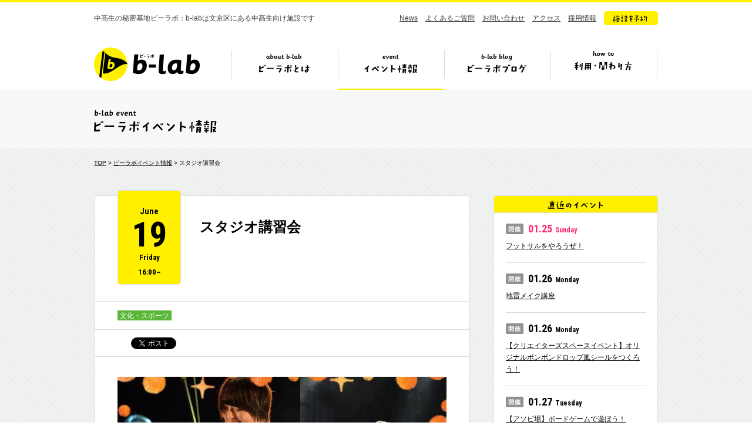

--- FILE ---
content_type: text/html; charset=UTF-8
request_url: https://b-lab.tokyo/event/1463
body_size: 9254
content:
<!DOCTYPE HTML>
<html lang="ja">
<head prefix="og: http://ogp.me/ns# fb: http://ogp.me/ns/fb#">
<meta charset="UTF-8">
<title>スタジオ講習会　|　イベント情報　|　ビーラボ（b-lab）文京区青少年プラザ</title>
<meta name="keywords" content="b-lab,ビーラボ,文京区,中高生">
<meta property="og:image" content="https://b-lab.tokyo/wp-content/uploads/2015/03/スライド7-733x550.jpg">
<meta name="viewport" content="width=1110">
<link rel="icon" href="https://b-lab.tokyo/wp-content/themes/b-lab/favicon.ico">
<link href="https://fonts.googleapis.com/css?family=Roboto+Condensed:400,700|Roboto:400,700&display=swap" rel="stylesheet">
<link href="https://b-lab.tokyo/wp-content/themes/b-lab/style.css?20260123204323" rel="stylesheet">
<!--[if lt IE 9]>
<script src="//html5shiv.googlecode.com/svn/trunk/html5.js"></script>
<![endif]-->
<script src="https://b-lab.tokyo/wp-content/themes/b-lab/js/jquery-3.7.1.min.js"></script>
<script src="https://b-lab.tokyo/wp-content/themes/b-lab/js/jquery.easing.1.3.js"></script>
<script src="https://b-lab.tokyo/wp-content/themes/b-lab/js/common.js"></script>
<!-- Google tag (gtag.js) -->
<script async src="https://www.googletagmanager.com/gtag/js?id=G-H69LS74HSZ"></script>
<script>
	window.dataLayer = window.dataLayer || [];
	function gtag(){dataLayer.push(arguments);}
	gtag('js', new Date());
	gtag('config', 'G-H69LS74HSZ');
</script>
<meta name="google-site-verification" content="2F8xbeKPcxODImfAVMQMYjwdi_wmSnCWglJQ4tBFAic" />
</head>
<body id="event">
<div id="fb-root"></div>
<script>(function(d, s, id) {
  var js, fjs = d.getElementsByTagName(s)[0];
  if (d.getElementById(id)) return;
  js = d.createElement(s); js.id = id;
  js.src = "//connect.facebook.net/ja_JP/sdk.js#xfbml=1&version=v2.0";
  fjs.parentNode.insertBefore(js, fjs);
}(document, 'script', 'facebook-jssdk'));</script>
<header>
<div class="inr">

<p class="copy">中高生の秘密基地ビーラボ：b-labは文京区にある中高生向け施設です</p>

<nav class="sub">
<ul>
<li><a href="https://b-lab.tokyo/news/">News</a></li>
<li><a href="https://b-lab.tokyo/faq/">よくあるご質問</a></li>
<li><a href="https://docs.google.com/a/katariba.net/forms/d/1doBJaP9bTkUZVWpDOVqu_pMN7McoCSlgIHMqqv4Ke3k/viewform" target="_blank">お問い合わせ</a></li>
<li><a href="https://b-lab.tokyo/#s_7">アクセス</a></li>
<li><a href="http://www.katariba.or.jp/recruit/" target="_blank">採用情報</a></li>
<li><a href="https://reserve-b-lab.tokyo/yoyaku/member/MemberReserve.php?mn=2&lc=krxqxqnkss&gr=1&stt=MLRRX" target="_blank" class="fade"><img src="https://b-lab.tokyo/wp-content/themes/b-lab/img/nav_btn.png" alt="施設を予約"></a></li>
</ul>
</nav>

<div class="ttl cf">

<h1><a href="https://b-lab.tokyo">b-lab（ビーラボ）</a></h1>

<nav class="glo">
<ul>
<li class="nav1"><a href="https://b-lab.tokyo/about/">ビーラボとは</a></li>
<li class="nav2"><a href="https://b-lab.tokyo/event/">イベント情報</a></li>
<li class="nav3"><a href="https://b-lab.tokyo/blog/">ビーラボブログ</a></li>
<li class="nav4"><a href="https://b-lab.tokyo/join/">ビーラボの利用・関わり方</a></li>
</ul>
</nav>

<div class="pulldown">
<ul>
<li class="pul_nav1"><a href="https://b-lab.tokyo/about/"><img src="https://b-lab.tokyo/wp-content/themes/b-lab/img/nav_1_about.png" alt="こんな施設！" width="415" height="234" class="image"><img src="https://b-lab.tokyo/wp-content/themes/b-lab/img/nav_1_1.png" alt="ビーラボ施設案内" width="167" height="19"></a></li>
<li class="pul_nav2"><a href="https://b-lab.tokyo/staff/"><img src="https://b-lab.tokyo/wp-content/themes/b-lab/img/nav_1_2.png" alt="運営スタッフ紹介" width="161" height="19"></a></li>
<li class="pul_nav3"><a href="https://b-lab.tokyo/history/"><img src="https://b-lab.tokyo/wp-content/themes/b-lab/img/nav_1_4.png" alt="ビーラボヒストリー" width="172" height="19"></a></li>
<li class="pul_nav4"><a href="https://b-lab.tokyo/publications/"><img src="https://b-lab.tokyo/wp-content/themes/b-lab/img/nav_1_7.png" alt="ビーラボ広報誌" width="150" height="19"></a></li>
<li class="pul_nav5"><a href="https://b-lab.tokyo/community/"><img src="https://b-lab.tokyo/wp-content/themes/b-lab/img/nav_1_9.png" alt="b-labコミュニティ" width="172" height="19"></a></li>
</ul>
</div>

</div><!--/ttl-->

</div>
</header>
<section class="page_ttl">
<div class="inr">
<h2><img src="https://b-lab.tokyo/wp-content/themes/b-lab/img/event_ttl.gif" alt="ビーラボイベント情報" width="210" height="46"></h2>
</div>
</section>

<section id="single_event" class="container single">
<div class="inr cf">

<div class="breadcrumb">
<a href="https://b-lab.tokyo/">TOP</a> > <a href="https://b-lab.tokyo/event/">ビーラボイベント情報</a> > スタジオ講習会</div>

<div class="main">

<article>

<div class="header">

<div class="ttl">

<div class="date">
<p class="month">June</p>
<p class="day">19</p>
<p class="weekday">Friday</p>
<p class="time">16:00~</p>
</div><!--/date-->

<h1>スタジオ講習会</h1>
</div>

<div class="category"><p class="cat">
<a href="https://b-lab.tokyo/event/cat/cul_spo" class="cul_spo">文化・スポーツ</a></p>
</div>
<div class="sns">
<ul>
<li><div class="fb-like" data-layout="button_count" data-action="like" data-show-faces="false" data-share="false"></div></li>
<li><a href="https://twitter.com/share" class="twitter-share-button" data-lang="ja">ツイート</a><script>!function(d,s,id){var js,fjs=d.getElementsByTagName(s)[0],p=/^http:/.test(d.location)?'http':'https';if(!d.getElementById(id)){js=d.createElement(s);js.id=id;js.src=p+'://platform.twitter.com/widgets.js';fjs.parentNode.insertBefore(js,fjs);}}(document, 'script', 'twitter-wjs');</script></li>
</ul>
</div><!--/sns-->

</div><!--/header-->


<div class="content">

<p><img fetchpriority="high" decoding="async" class="alignnone size-medium wp-image-535" src="https://b-lab.tokyo/wp-content/uploads/2015/03/スライド7-560x420.jpg" alt="スライド7" width="560" height="420" srcset="https://b-lab.tokyo/wp-content/uploads/2015/03/スライド7-560x420.jpg 560w, https://b-lab.tokyo/wp-content/uploads/2015/03/スライド7-280x210.jpg 280w, https://b-lab.tokyo/wp-content/uploads/2015/03/スライド7-733x550.jpg 733w, https://b-lab.tokyo/wp-content/uploads/2015/03/スライド7.jpg 960w" sizes="(max-width: 560px) 100vw, 560px" /><br />
&nbsp;<br />
&nbsp;<br />
━━━━━━━━━━━━━━━━━━━━━━━━━━<br />
【毎週火・金】スタジオ講習会<br />
バンド集合！b-labのスタジオを使って練習できます。<br />
&nbsp;<br />
2015年6月19日（金）　16:00～16:30<br />
━━━━━━━━━━━━━━━━━━━━━━━━━━<br />
お申し込みはこちら→　<a href="http://goo.gl/1QMjvQ">http://goo.gl/1QMjvQ</a><br />
━━━━━━━━━━━━━━━━━━━━━━━━━━<br />
&nbsp;<br />
バンドマン・バンド女子のみなさま！<br />
ついにb-labのスタジオ貸出がスタートします。</p>
<p><a href="https://b-lab.tokyo/about" target="_blank">https://b-lab.tokyo/about</a><br />
&nbsp;<br />
マーシャルのギターアンプ！<br />
ハートキーのベースアンプ！<br />
どれも新品です。<br />
&nbsp;<br />
しかも、夕方以降の時間帯は、<br />
2時間100円で借りられます。激安・・・！<br />
&nbsp;<br />
中高生優先のスタジオなので、<br />
自由なペースで練習できます。<br />
&nbsp;<br />
スタジオを使いたい中高生のみなさまは、<br />
まずはこちら、スタジオ講習に申し込んでください。<br />
（文責：今村亮）<br />
━━━━━━━━━━━━━━━━━━━━━━<br />
イベント当日について<br />
━━━━━━━━━━━━━━━━━━━━━━<br />
■参加申込フォーム　<a href="http://goo.gl/1QMjvQ">http://goo.gl/1QMjvQ</a><br />
&nbsp;<br />
■日時：2015年6月19日金曜日　16:00～16:30<br />
■集合場所：b-lab１階　「スタジオA」<br />
■参加費：無料<br />
■募集人数：10名程度<br />
■参加資格：<br />
・文京区在住・在学の中高生<br />
・メンバーに文京区在住・在学の中高生が１名以上いるグループならば誰でも。<br />
&nbsp;<br />
■持物<br />
・筆記用具<br />
・ベースやギター等、自分の楽器<br />
・楽器の貸出も無料で行っています。<br />
&nbsp;<br />
━━━━━━━━━━━━━━━━━━━━━━<br />
問合先<br />
━━━━━━━━━━━━━━━━━━━━━━<br />
b-lab事務局　スタジオ担当（瀬川）</p>
<p>blab★katariba.net　（※★を@に変えてメールしてください）</p>
<p>━━━━━━━━━━━━━━━━━━━━━━<br />
お申し込みはこちら→　<a href="http://goo.gl/1QMjvQ">http://goo.gl/1QMjvQ</a><br />
━━━━━━━━━━━━━━━━━━━━━━</p>

</div><!--/content-->


<div class="footer">

<div class="share"><img src="https://b-lab.tokyo/wp-content/themes/b-lab/img/single_share.png" alt="この記事を友だちに教える!" width="269" height="69"></div>

<div class="sns">
<ul>
<li><div class="fb-like" data-layout="button_count" data-action="like" data-show-faces="false" data-share="false"></div></li>
<li><a href="https://twitter.com/share" class="twitter-share-button" data-lang="ja">ツイート</a><script>!function(d,s,id){var js,fjs=d.getElementsByTagName(s)[0],p=/^http:/.test(d.location)?'http':'https';if(!d.getElementById(id)){js=d.createElement(s);js.id=id;js.src=p+'://platform.twitter.com/widgets.js';fjs.parentNode.insertBefore(js,fjs);}}(document, 'script', 'twitter-wjs');</script></li>
</ul>
</div><!--/sns-->

</div><!--/footer-->

</article>


<div class="pagination">


<ul>
<li class="btn prev">
<a href="https://b-lab.tokyo/event/1443" class="gray">
<div class="arr"><img src="https://b-lab.tokyo/wp-content/themes/b-lab/img/single_pn_prev.png" alt="prev" width="14" height="14"></div>
<p class="ttl">自習応援！マナビ場 「定期考査に向けて②&#46;&#46;&#46;</p>
<div class="thumb"><img width="280" height="210" src="https://b-lab.tokyo/wp-content/uploads/2015/05/スライド21-280x210.jpg" class="attachment-thumbnail size-thumbnail wp-post-image" alt="" decoding="async" loading="lazy" srcset="https://b-lab.tokyo/wp-content/uploads/2015/05/スライド21-280x210.jpg 280w, https://b-lab.tokyo/wp-content/uploads/2015/05/21-e1434416990532.jpg 560w, https://b-lab.tokyo/wp-content/uploads/2015/05/スライド21-733x550.jpg 733w" sizes="auto, (max-width: 280px) 100vw, 280px" /></div>
</a>
</li>
<li class="btn back"><a href="https://b-lab.tokyo/event/" class="gray"><img src="https://b-lab.tokyo/wp-content/themes/b-lab/img/event_list.png" alt="イベント一覧へ" width="119" height="16"></a></li>
<li class="btn next">
<a href="https://b-lab.tokyo/event/1452" class="gray">
<div class="arr"><img src="https://b-lab.tokyo/wp-content/themes/b-lab/img/single_pn_next.png" alt="next" width="14" height="14"></div>
<p class="ttl">英会話で！マナビ場 「この英語どこが変な&#46;&#46;&#46;</p>
<div class="thumb"><img width="280" height="210" src="https://b-lab.tokyo/wp-content/uploads/2015/05/Slide1-2-280x210.jpg" class="attachment-thumbnail size-thumbnail wp-post-image" alt="" decoding="async" loading="lazy" srcset="https://b-lab.tokyo/wp-content/uploads/2015/05/Slide1-2-280x210.jpg 280w, https://b-lab.tokyo/wp-content/uploads/2015/05/Slide1-2-e1434541993308.jpg 560w" sizes="auto, (max-width: 280px) 100vw, 280px" /></div>
</a>
</li>
</ul>

</div><!--/pagination-->

</div><!--/main-->

<div class="side">

<div class="content event_new">
<h3><img src="https://b-lab.tokyo/wp-content/themes/b-lab/img/side_event_new.gif" alt="直近のイベント" width="94" height="28"></h3>
<ul>
<li><p class="date sun"><img src="https://b-lab.tokyo/wp-content/themes/b-lab/img/side_event_date.gif" alt="開催" width="30" height="18">01.25<span class="weekday">Sunday</span></p>
<a href="https://b-lab.tokyo/event/49907">フットサルをやろうぜ！</a></li>
<li><p class="date"><img src="https://b-lab.tokyo/wp-content/themes/b-lab/img/side_event_date.gif" alt="開催" width="30" height="18">01.26<span class="weekday">Monday</span></p>
<a href="https://b-lab.tokyo/event/49911">地雷メイク講座</a></li>
<li><p class="date"><img src="https://b-lab.tokyo/wp-content/themes/b-lab/img/side_event_date.gif" alt="開催" width="30" height="18">01.26<span class="weekday">Monday</span></p>
<a href="https://b-lab.tokyo/event/49943">【クリエイターズスペースイベント】オリジナルボンボンドロップ風シールをつくろう！</a></li>
<li><p class="date"><img src="https://b-lab.tokyo/wp-content/themes/b-lab/img/side_event_date.gif" alt="開催" width="30" height="18">01.27<span class="weekday">Tuesday</span></p>
<a href="https://b-lab.tokyo/event/49736">【アソビ場】ボードゲームで遊ぼう！</a></li>
<li><p class="date"><img src="https://b-lab.tokyo/wp-content/themes/b-lab/img/side_event_date.gif" alt="開催" width="30" height="18">01.27<span class="weekday">Tuesday</span></p>
<a href="https://b-lab.tokyo/event/49563">出張マナビ場（大塚地域活動センター内）</a></li>
</ul>
</div>


<div class="content event_category">
<h3><img src="https://b-lab.tokyo/wp-content/themes/b-lab/img/side_cat.gif" alt="カテゴリ" width="74" height="28"></h3>
<ul class="cat">
<li><a href="https://b-lab.tokyo/event/cat/%e3%82%aa%e3%83%b3%e3%83%a9%e3%82%a4%e3%83%b3" class="%e3%82%aa%e3%83%b3%e3%83%a9%e3%82%a4%e3%83%b3">オンライン</a></li>

<li><a href="https://b-lab.tokyo/event/cat/%e3%83%9c%e3%83%bc%e3%83%89%e3%82%b2%e3%83%bc%e3%83%a0" class="%e3%83%9c%e3%83%bc%e3%83%89%e3%82%b2%e3%83%bc%e3%83%a0">ボードゲーム</a></li>

<li><a href="https://b-lab.tokyo/event/cat/%e9%9f%b3%e6%a5%bd" class="%e9%9f%b3%e6%a5%bd">音楽</a></li>

<li><a href="https://b-lab.tokyo/event/cat/%e3%83%95%e3%83%ad%e3%82%a2%e3%82%ad%e3%83%a3%e3%82%b9%e3%83%88" class="%e3%83%95%e3%83%ad%e3%82%a2%e3%82%ad%e3%83%a3%e3%82%b9%e3%83%88">フロアキャスト</a></li>

<li><a href="https://b-lab.tokyo/event/cat/b-lab" class="b-lab">b-lab</a></li>

<li><a href="https://b-lab.tokyo/event/cat/local" class="local">地域</a></li>

<li><a href="https://b-lab.tokyo/event/cat/study" class="study">学習</a></li>

<li><a href="https://b-lab.tokyo/event/cat/cul_spo" class="cul_spo">文化・スポーツ</a></li>
	<li><a href="https://b-lab.tokyo/event/cat/cul_spo" class="culture">文化</a></li>
<li><a href="https://b-lab.tokyo/event/cat/cul_spo" class="sports">スポーツ</a></li>

</ul>
</div>


<div class="content event_tag">
<h3><img src="https://b-lab.tokyo/wp-content/themes/b-lab/img/side_tag.gif" alt="タグ" width="74" height="28"></h3>
<ul>
<li><a href="https://b-lab.tokyo/event/tag/%e3%82%a4%e3%83%b3%e3%83%97%e3%83%ad/">#インプロ</a></li>
<li><a href="https://b-lab.tokyo/event/tag/science/">#science</a></li>
<li><a href="https://b-lab.tokyo/event/tag/%e3%82%a2%e3%82%ab%e3%83%9a%e3%83%a9/">#アカペラ</a></li>
<li><a href="https://b-lab.tokyo/event/tag/%e5%b7%a5%e4%bd%9c/">#工作</a></li>
<li><a href="https://b-lab.tokyo/event/tag/all-b-lab/">#all b-lab</a></li>
<li><a href="https://b-lab.tokyo/event/tag/%e8%b6%85%e7%9f%ad%e8%b7%9d%e9%9b%a2%e8%b5%b0/">#超短距離走</a></li>
<li><a href="https://b-lab.tokyo/event/tag/%e3%83%9c%e3%83%bc%e3%83%89%e3%82%b2%e3%83%bc%e3%83%a0/">#ボードゲーム</a></li>
<li><a href="https://b-lab.tokyo/event/tag/%e6%97%a9%e6%8a%bc%e3%81%97%e3%82%af%e3%82%a4%e3%82%ba%e5%a4%a7%e4%bc%9a/">#早押しクイズ大会</a></li>
<li><a href="https://b-lab.tokyo/event/tag/switch%e5%a4%a7%e4%bc%9a/">#Switch大会</a></li>
<li><a href="https://b-lab.tokyo/event/tag/b-lab%e4%bd%93%e9%a8%93%e4%bc%9a/">#b-lab体験会</a></li>
<li><a href="https://b-lab.tokyo/event/tag/tiktok/">#TikTok</a></li>
<li><a href="https://b-lab.tokyo/event/tag/%e3%82%aa%e3%83%88%e3%83%8a%e3%83%96%e3%83%ab%e3%83%bc/">#オトナブルー</a></li>
<li><a href="https://b-lab.tokyo/event/tag/%e7%ad%8b%e3%83%88%e3%83%ac/">#筋トレ</a></li>
<li><a href="https://b-lab.tokyo/event/tag/%e6%8e%a8%e3%81%97%e3%81%ae%e5%ad%90/">#推しの子</a></li>
<li><a href="https://b-lab.tokyo/event/tag/%e3%82%b8%e3%83%a3%e3%83%8b%e3%83%bc%e3%82%ba/">#ジャニーズ</a></li>
<li><a href="https://b-lab.tokyo/event/tag/%e5%8f%b0%e6%9c%ac%e3%81%aa%e3%81%97/">#台本なし</a></li>
<li><a href="https://b-lab.tokyo/event/tag/j-pop/">#J-POP</a></li>
<li><a href="https://b-lab.tokyo/event/tag/%e5%a4%89%e3%82%8f%e3%82%8a%e7%a8%ae%e5%8d%93%e7%90%83/">#変わり種卓球</a></li>
<li><a href="https://b-lab.tokyo/event/tag/%e5%8f%97%e9%a8%93%e7%a7%91%e7%9b%ae/">#受験科目</a></li>
<li><a href="https://b-lab.tokyo/event/tag/%e5%ad%a6%e6%a0%a1%e3%83%bb%e5%ad%a6%e9%83%a8%e9%81%b8%e6%8a%9e/">#学校・学部選択</a></li>
<li><a href="https://b-lab.tokyo/event/tag/%e6%96%87%e7%90%86%e9%81%b8%e6%8a%9e/">#文理選択</a></li>
<li><a href="https://b-lab.tokyo/event/tag/%e9%80%b2%e8%b7%af%e7%9b%b8%e8%ab%87/">#進路相談</a></li>
<li><a href="https://b-lab.tokyo/event/tag/%e3%83%90%e3%83%a9%e3%82%a8%e3%83%86%e3%82%a3/">#バラエティ</a></li>
<li><a href="https://b-lab.tokyo/event/tag/%e3%82%af%e3%82%a4%e3%82%ba/">#クイズ</a></li>
<li><a href="https://b-lab.tokyo/event/tag/%e3%83%9d%e3%83%bc%e3%83%88%e3%83%9c%e3%83%bc%e3%83%ab/">#ポートボール</a></li>
<li><a href="https://b-lab.tokyo/event/tag/%e7%b8%81%e6%97%a5/">#縁日</a></li>
<li><a href="https://b-lab.tokyo/event/tag/%e3%83%95%e3%83%ad%e3%82%a2%e3%82%ad%e3%83%a3%e3%82%b9%e3%83%88/">#フロアキャスト</a></li>
<li><a href="https://b-lab.tokyo/event/tag/%e3%82%b9%e3%82%bf%e3%83%83%e3%83%95%e3%81%a8%e3%81%ae%e5%af%be%e6%b1%ba/">#スタッフとの対決</a></li>
<li><a href="https://b-lab.tokyo/event/tag/%e5%a4%a7%e4%bc%9a/">#大会</a></li>
<li><a href="https://b-lab.tokyo/event/tag/%e3%83%89%e3%83%a9%e3%83%9e/">#ドラマ</a></li>
<li><a href="https://b-lab.tokyo/event/tag/%e3%82%b3%e3%83%b3%e3%83%88/">#コント</a></li>
<li><a href="https://b-lab.tokyo/event/tag/%e9%81%8b%e5%8b%95%e4%bc%9a/">#運動会</a></li>
<li><a href="https://b-lab.tokyo/event/tag/%e4%bd%93%e5%8a%9b%e6%b8%ac%e5%ae%9a/">#体力測定</a></li>
<li><a href="https://b-lab.tokyo/event/tag/%e3%83%97%e3%83%ad%e3%81%8b%e3%82%89%e5%ad%a6%e3%81%b6/">#プロから学ぶ</a></li>
<li><a href="https://b-lab.tokyo/event/tag/%e3%83%90%e3%83%88%e3%83%b3/">#バトン</a></li>
<li><a href="https://b-lab.tokyo/event/tag/%e3%82%b9%e3%83%9d%e3%83%bc%e3%83%84/">#スポーツ</a></li>
<li><a href="https://b-lab.tokyo/event/tag/%e3%83%8f%e3%83%b3%e3%83%89%e3%83%9c%e3%83%bc%e3%83%ab/">#ハンドボール</a></li>
<li><a href="https://b-lab.tokyo/event/tag/%e5%86%ac%e3%83%95%e3%82%a7%e3%82%b9/">#冬フェス</a></li>
<li><a href="https://b-lab.tokyo/event/tag/%e3%83%94%e3%82%bf%e3%82%b4%e3%83%a9%e3%82%b9%e3%82%a4%e3%83%83%e3%83%81/">#ピタゴラスイッチ</a></li>
<li><a href="https://b-lab.tokyo/event/tag/%e3%83%a1%e3%82%a4%e3%82%af%e3%82%a4%e3%83%99%e3%83%b3%e3%83%88/">#メイクイベント</a></li>
<li><a href="https://b-lab.tokyo/event/tag/%e3%82%a4%e3%83%a9%e3%82%b9%e3%83%88%e3%82%b5%e3%83%bc%e3%82%af%e3%83%ab/">#イラストサークル</a></li>
<li><a href="https://b-lab.tokyo/event/tag/k-pop/">#K-POP</a></li>
<li><a href="https://b-lab.tokyo/event/tag/%e6%ad%8c/">#歌</a></li>
<li><a href="https://b-lab.tokyo/event/tag/%e3%83%93%e3%83%bc%e3%83%81%e3%83%90%e3%83%ac%e3%83%bc%e3%83%9c%e3%83%bc%e3%83%ab/">#ビーチバレーボール</a></li>
<li><a href="https://b-lab.tokyo/event/tag/%e3%82%b9%e3%83%88%e3%83%a9%e3%83%83%e3%82%af%e3%82%a2%e3%82%a6%e3%83%88/">#ストラックアウト</a></li>
<li><a href="https://b-lab.tokyo/event/tag/%e3%83%95%e3%83%aa%e3%83%bc%e3%82%b9%e3%83%ad%e3%83%bc/">#フリースロー</a></li>
<li><a href="https://b-lab.tokyo/event/tag/%e3%83%90%e3%83%88%e3%83%b3%e3%83%88%e3%83%af%e3%83%aa%e3%83%b3%e3%82%b0/">#バトントワリング</a></li>
<li><a href="https://b-lab.tokyo/event/tag/%e3%83%8f%e3%83%bc%e3%83%90%e3%83%aa%e3%82%a6%e3%83%a0/">#ハーバリウム</a></li>
<li><a href="https://b-lab.tokyo/event/tag/%e3%83%a2%e3%83%ab%e3%83%83%e3%82%af/">#モルック</a></li>
<li><a href="https://b-lab.tokyo/event/tag/%e8%ba%ab%e4%bd%93%e3%81%ae%e4%bd%bf%e3%81%84%e6%96%b9/">#身体の使い方</a></li>
<li><a href="https://b-lab.tokyo/event/tag/%e5%ae%9f%e9%a8%93/">#実験</a></li>
<li><a href="https://b-lab.tokyo/event/tag/%e3%82%a8%e3%82%a2%e3%82%a4%e3%83%b3%e3%83%81%e3%83%a7%e3%82%b3/">#エアインチョコ</a></li>
<li><a href="https://b-lab.tokyo/event/tag/%e5%90%88%e5%94%b1/">#合唱</a></li>
<li><a href="https://b-lab.tokyo/event/tag/%e3%82%b3%e3%83%bc%e3%83%a9%e3%82%b9/">#コーラス</a></li>
<li><a href="https://b-lab.tokyo/event/tag/%e4%b8%ad%e9%ab%98%e7%94%9f%e4%bc%81%e7%94%bb/">#中高生企画</a></li>
<li><a href="https://b-lab.tokyo/event/tag/%e6%8a%98%e3%82%8a%e7%b4%99/">#折り紙</a></li>
<li><a href="https://b-lab.tokyo/event/tag/%e3%82%ab%e3%83%95%e3%82%a7%e3%82%a4%e3%83%99%e3%83%b3%e3%83%88/">#カフェイベント</a></li>
<li><a href="https://b-lab.tokyo/event/tag/%e7%a5%ad/">#祭</a></li>
<li><a href="https://b-lab.tokyo/event/tag/%e3%82%b9%e3%82%a4%e3%83%bc%e3%83%84/">#スイーツ</a></li>
<li><a href="https://b-lab.tokyo/event/tag/%e3%81%8b%e3%81%8d%e6%b0%b7/">#かき氷</a></li>
<li><a href="https://b-lab.tokyo/event/tag/%e3%83%80%e3%83%b3%e3%82%b9%e3%82%b5%e3%83%bc%e3%82%af%e3%83%ab/">#ダンスサークル</a></li>
<li><a href="https://b-lab.tokyo/event/tag/%e7%b4%85%e8%8c%b6/">#紅茶</a></li>
<li><a href="https://b-lab.tokyo/event/tag/%e3%83%9c%e3%83%a9%e3%83%b3%e3%83%86%e3%82%a3%e3%82%a2/">#ボランティア</a></li>
<li><a href="https://b-lab.tokyo/event/tag/%e3%82%af%e3%83%aa%e3%82%a8%e3%82%a4%e3%82%bf%e3%83%bc%e3%82%ba/">#クリエイターズ</a></li>
<li><a href="https://b-lab.tokyo/event/tag/%e3%82%a2%e3%82%af%e3%82%bb%e3%82%b5%e3%83%aa%e3%83%bc/">#アクセサリー</a></li>
<li><a href="https://b-lab.tokyo/event/tag/fc%e3%82%a4%e3%83%99%e3%83%b3%e3%83%88/">#FCイベント</a></li>
<li><a href="https://b-lab.tokyo/event/tag/%e6%96%87%e8%b2%ac/">#文責</a></li>
<li><a href="https://b-lab.tokyo/event/tag/%e6%96%b0%e6%98%a5%e3%82%a4%e3%83%99%e3%83%b3%e3%83%88/">#新春イベント</a></li>
<li><a href="https://b-lab.tokyo/event/tag/communiteacafe/">#CommuniTEAcafe</a></li>
<li><a href="https://b-lab.tokyo/event/tag/%e3%82%84%e3%81%95%e3%81%97%e3%81%84%e3%81%ab%e3%81%bb%e3%82%93%e3%81%94/">#やさしいにほんご</a></li>
<li><a href="https://b-lab.tokyo/event/tag/%e8%aa%bf%e7%90%86/">#調理</a></li>
<li><a href="https://b-lab.tokyo/event/tag/%e3%81%bf%e3%82%93%e3%81%aa%e3%81%aeb-lab%e3%83%9f%e3%83%bc%e3%83%86%e3%82%a3%e3%83%b3%e3%82%b0/">#みんなのb-labミーティング</a></li>
<li><a href="https://b-lab.tokyo/event/tag/%e3%81%93%e3%81%a9%e3%82%82%e3%81%ae%e6%a8%a9%e5%88%a9/">#こどもの権利</a></li>
<li><a href="https://b-lab.tokyo/event/tag/%e6%94%be%e8%aa%b2%e5%be%8c%e5%96%ab%e8%8c%b6%e3%81%b3%e3%81%84%e3%82%89%e3%81%bc/">#放課後喫茶びいらぼ</a></li>
<li><a href="https://b-lab.tokyo/event/tag/%e3%82%a4%e3%82%ae%e3%83%aa%e3%82%b9/">#イギリス</a></li>
<li><a href="https://b-lab.tokyo/event/tag/%e3%83%9f%e3%83%a5%e3%83%bc%e3%82%b8%e3%82%ab%e3%83%ab/">#ミュージカル</a></li>
<li><a href="https://b-lab.tokyo/event/tag/%e3%82%ad%e3%83%83%e3%83%81%e3%83%b3/">#キッチン</a></li>
<li><a href="https://b-lab.tokyo/event/tag/bsports/">#bsports</a></li>
<li><a href="https://b-lab.tokyo/event/tag/%e3%82%ac%e3%83%b3%e3%83%97%e3%83%a9/">#ガンプラ</a></li>
<li><a href="https://b-lab.tokyo/event/tag/%e3%82%ab%e3%82%bf%e3%83%b3/">#カタン</a></li>
<li><a href="https://b-lab.tokyo/event/tag/%e7%99%ba%e9%81%94%e9%9a%9c%e3%81%8c%e3%81%84/">#発達障がい</a></li>
<li><a href="https://b-lab.tokyo/event/tag/%e3%81%8a%e8%8f%93%e5%ad%90/">#お菓子</a></li>
<li><a href="https://b-lab.tokyo/event/tag/%e9%a4%83%e5%ad%90/">#餃子</a></li>
<li><a href="https://b-lab.tokyo/event/tag/%e6%96%99%e7%90%86/">#料理</a></li>
<li><a href="https://b-lab.tokyo/event/tag/%e5%a4%a7%e5%a1%9a%e5%9c%b0%e5%9f%9f%e6%b4%bb%e5%8b%95%e3%82%bb%e3%83%b3%e3%82%bf%e3%83%bc/">#大塚地域活動センター</a></li>
<li><a href="https://b-lab.tokyo/event/tag/%e3%81%8a%e8%8c%b6%e4%bc%9a/">#お茶会</a></li>
<li><a href="https://b-lab.tokyo/event/tag/%e6%bc%94%e5%8a%87/">#演劇</a></li>
<li><a href="https://b-lab.tokyo/event/tag/%e3%82%a4%e3%83%99%e3%83%b3%e3%83%88%e4%bd%93%e9%a8%93/">#イベント体験</a></li>
<li><a href="https://b-lab.tokyo/event/tag/%e5%a4%aa%e6%a5%b5%e6%8b%b3/">#太極拳</a></li>
<li><a href="https://b-lab.tokyo/event/tag/%e3%83%b2%e3%82%bf%e8%8a%b8/">#ヲタ芸</a></li>
<li><a href="https://b-lab.tokyo/event/tag/%e4%bb%ae%e8%a3%85/">#仮装</a></li>
<li><a href="https://b-lab.tokyo/event/tag/%e3%81%8a%e7%b5%b5%e6%8f%8f%e3%81%8d/">#お絵描き</a></li>
<li><a href="https://b-lab.tokyo/event/tag/%e5%86%99%e7%9c%9f%e5%b1%95/">#写真展</a></li>
<li><a href="https://b-lab.tokyo/event/tag/%e3%82%b3%e3%82%b9%e3%83%97%e3%83%ac/">#コスプレ</a></li>
<li><a href="https://b-lab.tokyo/event/tag/%e3%82%b5%e3%83%bc%e3%82%af%e3%83%ab/">#サークル</a></li>
<li><a href="https://b-lab.tokyo/event/tag/snowman/">#SnowMan</a></li>
<li><a href="https://b-lab.tokyo/event/tag/%e3%82%af%e3%82%a4%e3%82%ba%e5%a4%a7%e4%bc%9a/">#クイズ大会</a></li>
<li><a href="https://b-lab.tokyo/event/tag/%e3%82%b9%e3%83%88%e3%83%ac%e3%82%b9%e7%99%ba%e6%95%a3/">#ストレス発散</a></li>
<li><a href="https://b-lab.tokyo/event/tag/%e3%82%a2%e3%83%bc%e3%83%88/">#アート</a></li>
<li><a href="https://b-lab.tokyo/event/tag/%e3%83%80%e3%83%bc%e3%83%84/">#ダーツ</a></li>
<li><a href="https://b-lab.tokyo/event/tag/%e3%83%90%e3%83%ac%e3%83%b3%e3%82%bf%e3%82%a4%e3%83%b3/">#バレンタイン</a></li>
<li><a href="https://b-lab.tokyo/event/tag/%e3%82%b5%e3%83%af%e3%82%bf%e3%82%af/">#サワタク</a></li>
<li><a href="https://b-lab.tokyo/event/tag/%e5%8d%93%e7%90%83/">#卓球</a></li>
<li><a href="https://b-lab.tokyo/event/tag/bmc/">#bmc</a></li>
<li><a href="https://b-lab.tokyo/event/tag/b-labx%e5%b0%9a%e7%be%8e/">#b-lab×尚美</a></li>
<li><a href="https://b-lab.tokyo/event/tag/%e3%81%8a%e3%82%80%e3%81%99%e3%81%b3/">#おむすび</a></li>
<li><a href="https://b-lab.tokyo/event/tag/%e6%89%8b%e8%a9%b1/">#手話</a></li>
<li><a href="https://b-lab.tokyo/event/tag/%e3%83%80%e3%83%b3%e3%82%b9/">#ダンス</a></li>
<li><a href="https://b-lab.tokyo/event/tag/%e4%b8%ad%e9%ab%98%e7%94%9f%e3%82%b9%e3%82%bf%e3%83%83%e3%83%95/">#中高生スタッフ</a></li>
<li><a href="https://b-lab.tokyo/event/tag/%e3%83%95%e3%82%a7%e3%82%b9/">#フェス</a></li>
<li><a href="https://b-lab.tokyo/event/tag/%e5%92%8c%e5%a4%aa%e9%bc%93/">#和太鼓</a></li>
<li><a href="https://b-lab.tokyo/event/tag/ppp/">#PPP</a></li>
<li><a href="https://b-lab.tokyo/event/tag/%e6%bc%ab%e7%94%bb%e5%96%ab%e8%8c%b6/">#漫画喫茶</a></li>
<li><a href="https://b-lab.tokyo/event/tag/%e3%83%a8%e3%82%ac/">#ヨガ</a></li>
<li><a href="https://b-lab.tokyo/event/tag/culturecapsule/">#culturecapsule</a></li>
<li><a href="https://b-lab.tokyo/event/tag/%e3%82%ab%e3%83%95%e3%82%a7/">#カフェ</a></li>
<li><a href="https://b-lab.tokyo/event/tag/%e3%82%ab%e3%83%a1%e3%83%a9/">#カメラ</a></li>
<li><a href="https://b-lab.tokyo/event/tag/%e6%bc%ab%e7%94%bb/">#漫画</a></li>
<li><a href="https://b-lab.tokyo/event/tag/b-labx/">#b-lab×</a></li>
<li><a href="https://b-lab.tokyo/event/tag/b-lab%e9%a3%9f%e5%a0%82/">#b-lab食堂</a></li>
<li><a href="https://b-lab.tokyo/event/tag/b-sports/">#b-sports</a></li>
<li><a href="https://b-lab.tokyo/event/tag/%e8%8b%b1%e4%bc%9a%e8%a9%b1/">#英会話</a></li>
<li><a href="https://b-lab.tokyo/event/tag/%e8%87%aa%e7%bf%92/">#自習</a></li>
<li><a href="https://b-lab.tokyo/event/tag/%e3%83%9e%e3%83%8a%e3%83%93%e5%a0%b4/">#マナビ場</a></li>
<li><a href="https://b-lab.tokyo/event/tag/%e3%82%a4%e3%83%99%e3%83%b3%e3%83%88/">#イベント</a></li>
<li><a href="https://b-lab.tokyo/event/tag/%e5%86%85%e8%a6%a7%e4%bc%9a/">#内覧会</a></li>
<li><a href="https://b-lab.tokyo/event/tag/%e8%8b%b1%e8%aa%9e/">#英語</a></li>
<li><a href="https://b-lab.tokyo/event/tag/%e3%82%a2%e3%83%97%e3%83%aa/">#アプリ</a></li>
<li><a href="https://b-lab.tokyo/event/tag/%e3%83%97%e3%83%ad%e3%82%b0%e3%83%a9%e3%83%9f%e3%83%b3%e3%82%b0/">#プログラミング</a></li>
<li><a href="https://b-lab.tokyo/event/tag/bookcafe/">#BookCafe</a></li>
<li><a href="https://b-lab.tokyo/event/tag/bazz/">#BAZZ</a></li>
<li><a href="https://b-lab.tokyo/event/tag/%e3%83%ac%e3%82%b3%e3%83%a1%e3%83%b3%e3%83%89%e3%82%b2%e3%83%bc%e3%83%a0/">#レコメンドゲーム</a></li>
<li><a href="https://b-lab.tokyo/event/tag/%e3%82%ab%e3%82%bf%e3%83%aa%e5%a0%b4/">#カタリ場</a></li>
<li><a href="https://b-lab.tokyo/event/tag/%e3%82%a2%e3%82%bd%e3%83%93%e5%a0%b4/">#アソビ場</a></li>
<li><a href="https://b-lab.tokyo/event/tag/bookclub/">#bookclub</a></li>
<li><a href="https://b-lab.tokyo/event/tag/life-is-tech/">#Life is Tech!</a></li>
<li><a href="https://b-lab.tokyo/event/tag/b-lab/">#b-lab</a></li>
<li><a href="https://b-lab.tokyo/event/tag/artlab/">#artlab</a></li>
<li><a href="https://b-lab.tokyo/event/tag/%e3%82%ab%e3%83%a9%e3%82%aa%e3%82%b1/">#カラオケ</a></li>
<li><a href="https://b-lab.tokyo/event/tag/%e3%83%87%e3%82%b6%e3%82%a4%e3%83%b3%e6%80%9d%e8%80%83/">#デザイン思考</a></li>
<li><a href="https://b-lab.tokyo/event/tag/%e3%83%87%e3%82%b6%e3%82%a4%e3%83%8a%e3%83%bc%e3%81%ae%e3%81%8a%e4%bb%95%e4%ba%8b/">#デザイナーのお仕事</a></li>
<li><a href="https://b-lab.tokyo/event/tag/%e3%83%87%e3%82%b6%e3%82%a4%e3%83%b3/">#デザイン</a></li>
<li><a href="https://b-lab.tokyo/event/tag/%e6%96%87%e4%ba%acxb-lab/">#文京×b-lab</a></li>
<li><a href="https://b-lab.tokyo/event/tag/%e6%96%87%e4%ba%ac%e6%8e%a1%e9%9b%86/">#文京採集</a></li>
<li><a href="https://b-lab.tokyo/event/tag/niziu/">#NiziU</a></li>
<li><a href="https://b-lab.tokyo/event/tag/%e9%9f%b3%e6%a5%bd%e8%ac%9b%e5%ba%a7/">#音楽講座</a></li>
<li><a href="https://b-lab.tokyo/event/tag/%e3%83%9e%e3%83%bc%e3%82%b1%e3%83%86%e3%82%a3%e3%83%b3%e3%82%b0/">#マーケティング</a></li>
<li><a href="https://b-lab.tokyo/event/tag/switch/">#Switch</a></li>
<li><a href="https://b-lab.tokyo/event/tag/%e3%82%b2%e3%83%bc%e3%83%a0/">#ゲーム</a></li>
<li><a href="https://b-lab.tokyo/event/tag/%e3%81%8a%e7%a5%ad%e3%82%8a/">#お祭り</a></li>
<li><a href="https://b-lab.tokyo/event/tag/thanksday/">#Thanksday</a></li>
<li><a href="https://b-lab.tokyo/event/tag/%e6%84%9f%e8%ac%9d%e7%a5%ad/">#感謝祭</a></li>
<li><a href="https://b-lab.tokyo/event/tag/%e3%81%a9%e3%81%86%e3%81%b6%e3%81%a4%e8%a8%ba%e6%96%ad/">#どうぶつ診断</a></li>
<li><a href="https://b-lab.tokyo/event/tag/mbti/">#MBTI</a></li>
<li><a href="https://b-lab.tokyo/event/tag/%e3%81%8a%e3%81%b0%e3%81%91%e3%82%84%e3%81%97%e3%81%8d/">#おばけやしき</a></li>
<li><a href="https://b-lab.tokyo/event/tag/%e7%b4%94%e6%ac%b2%e3%83%a1%e3%82%a4%e3%82%af/">#純欲メイク</a></li>
<li><a href="https://b-lab.tokyo/event/tag/halloween/">#Halloween</a></li>
<li><a href="https://b-lab.tokyo/event/tag/%e3%83%a1%e3%82%a4%e3%82%af/">#メイク</a></li>
<li><a href="https://b-lab.tokyo/event/tag/%e3%83%8f%e3%83%ad%e3%82%a6%e3%82%a3%e3%83%b3/">#ハロウィン</a></li>
<li><a href="https://b-lab.tokyo/event/tag/b-lab%e3%82%ae%e3%82%bf%e3%83%bc%e9%83%a8/">#b-labギター部</a></li>
<li><a href="https://b-lab.tokyo/event/tag/%e3%81%8a%e3%82%84%e3%81%a4/">#おやつ</a></li>
<li><a href="https://b-lab.tokyo/event/tag/%e3%81%8a%e3%81%a8%e3%81%ae%e3%81%98%e3%81%8b%e3%82%93/">#おとのじかん</a></li>
<li><a href="https://b-lab.tokyo/event/tag/%e3%83%89%e3%83%a9%e3%83%a0/">#ドラム</a></li>
</ul>
</div>


<div class="content monthly">
<h3><img src="https://b-lab.tokyo/wp-content/themes/b-lab/img/side_monthly.gif" alt="月ごとに見る" width="77" height="28"></h3>

<select name="archive-dropdown" onChange='document.location.href=this.options[this.selectedIndex].value;'> 
<option value="">年月を選択</option> 
<option value="https://b-lab.tokyo/event/date/2026/03">2026年03月</option><option value="https://b-lab.tokyo/event/date/2026/02">2026年02月</option><option value="https://b-lab.tokyo/event/date/2026/01">2026年01月</option><option value="https://b-lab.tokyo/event/date/2025/12">2025年12月</option><option value="https://b-lab.tokyo/event/date/2025/11">2025年11月</option><option value="https://b-lab.tokyo/event/date/2025/10">2025年10月</option><option value="https://b-lab.tokyo/event/date/2025/09">2025年09月</option><option value="https://b-lab.tokyo/event/date/2025/08">2025年08月</option><option value="https://b-lab.tokyo/event/date/2025/07">2025年07月</option><option value="https://b-lab.tokyo/event/date/2025/06">2025年06月</option><option value="https://b-lab.tokyo/event/date/2025/05">2025年05月</option><option value="https://b-lab.tokyo/event/date/2025/04">2025年04月</option><option value="https://b-lab.tokyo/event/date/2025/03">2025年03月</option><option value="https://b-lab.tokyo/event/date/2025/02">2025年02月</option><option value="https://b-lab.tokyo/event/date/2025/01">2025年01月</option><option value="https://b-lab.tokyo/event/date/2024/12">2024年12月</option><option value="https://b-lab.tokyo/event/date/2024/11">2024年11月</option><option value="https://b-lab.tokyo/event/date/2024/10">2024年10月</option><option value="https://b-lab.tokyo/event/date/2024/09">2024年09月</option><option value="https://b-lab.tokyo/event/date/2024/08">2024年08月</option><option value="https://b-lab.tokyo/event/date/2024/07">2024年07月</option><option value="https://b-lab.tokyo/event/date/2024/06">2024年06月</option><option value="https://b-lab.tokyo/event/date/2024/05">2024年05月</option><option value="https://b-lab.tokyo/event/date/2024/04">2024年04月</option><option value="https://b-lab.tokyo/event/date/2024/03">2024年03月</option><option value="https://b-lab.tokyo/event/date/2024/02">2024年02月</option><option value="https://b-lab.tokyo/event/date/2024/01">2024年01月</option><option value="https://b-lab.tokyo/event/date/2023/12">2023年12月</option><option value="https://b-lab.tokyo/event/date/2023/11">2023年11月</option><option value="https://b-lab.tokyo/event/date/2023/10">2023年10月</option><option value="https://b-lab.tokyo/event/date/2023/09">2023年09月</option><option value="https://b-lab.tokyo/event/date/2023/08">2023年08月</option><option value="https://b-lab.tokyo/event/date/2023/07">2023年07月</option><option value="https://b-lab.tokyo/event/date/2023/06">2023年06月</option><option value="https://b-lab.tokyo/event/date/2023/05">2023年05月</option><option value="https://b-lab.tokyo/event/date/2023/04">2023年04月</option><option value="https://b-lab.tokyo/event/date/2023/03">2023年03月</option><option value="https://b-lab.tokyo/event/date/2023/02">2023年02月</option><option value="https://b-lab.tokyo/event/date/2023/01">2023年01月</option><option value="https://b-lab.tokyo/event/date/2022/12">2022年12月</option><option value="https://b-lab.tokyo/event/date/2022/11">2022年11月</option><option value="https://b-lab.tokyo/event/date/2022/10">2022年10月</option><option value="https://b-lab.tokyo/event/date/2022/09">2022年09月</option><option value="https://b-lab.tokyo/event/date/2022/08">2022年08月</option><option value="https://b-lab.tokyo/event/date/2022/07">2022年07月</option><option value="https://b-lab.tokyo/event/date/2022/06">2022年06月</option><option value="https://b-lab.tokyo/event/date/2022/05">2022年05月</option><option value="https://b-lab.tokyo/event/date/2022/04">2022年04月</option><option value="https://b-lab.tokyo/event/date/2022/03">2022年03月</option><option value="https://b-lab.tokyo/event/date/2022/02">2022年02月</option><option value="https://b-lab.tokyo/event/date/2022/01">2022年01月</option><option value="https://b-lab.tokyo/event/date/2021/12">2021年12月</option><option value="https://b-lab.tokyo/event/date/2021/11">2021年11月</option><option value="https://b-lab.tokyo/event/date/2021/10">2021年10月</option><option value="https://b-lab.tokyo/event/date/2021/09">2021年09月</option><option value="https://b-lab.tokyo/event/date/2021/08">2021年08月</option><option value="https://b-lab.tokyo/event/date/2021/07">2021年07月</option><option value="https://b-lab.tokyo/event/date/2021/06">2021年06月</option><option value="https://b-lab.tokyo/event/date/2021/05">2021年05月</option><option value="https://b-lab.tokyo/event/date/2021/04">2021年04月</option><option value="https://b-lab.tokyo/event/date/2021/03">2021年03月</option><option value="https://b-lab.tokyo/event/date/2021/02">2021年02月</option><option value="https://b-lab.tokyo/event/date/2021/01">2021年01月</option><option value="https://b-lab.tokyo/event/date/2020/12">2020年12月</option><option value="https://b-lab.tokyo/event/date/2020/11">2020年11月</option><option value="https://b-lab.tokyo/event/date/2020/10">2020年10月</option><option value="https://b-lab.tokyo/event/date/2020/09">2020年09月</option><option value="https://b-lab.tokyo/event/date/2020/08">2020年08月</option><option value="https://b-lab.tokyo/event/date/2020/07">2020年07月</option><option value="https://b-lab.tokyo/event/date/2020/06">2020年06月</option><option value="https://b-lab.tokyo/event/date/2020/05">2020年05月</option><option value="https://b-lab.tokyo/event/date/2020/04">2020年04月</option><option value="https://b-lab.tokyo/event/date/2020/03">2020年03月</option><option value="https://b-lab.tokyo/event/date/2020/02">2020年02月</option><option value="https://b-lab.tokyo/event/date/2020/01">2020年01月</option><option value="https://b-lab.tokyo/event/date/2019/12">2019年12月</option><option value="https://b-lab.tokyo/event/date/2019/11">2019年11月</option><option value="https://b-lab.tokyo/event/date/2019/10">2019年10月</option><option value="https://b-lab.tokyo/event/date/2019/09">2019年09月</option><option value="https://b-lab.tokyo/event/date/2019/08">2019年08月</option><option value="https://b-lab.tokyo/event/date/2019/07">2019年07月</option><option value="https://b-lab.tokyo/event/date/2019/06">2019年06月</option><option value="https://b-lab.tokyo/event/date/2019/05">2019年05月</option><option value="https://b-lab.tokyo/event/date/2019/04">2019年04月</option><option value="https://b-lab.tokyo/event/date/2019/03">2019年03月</option><option value="https://b-lab.tokyo/event/date/2019/02">2019年02月</option><option value="https://b-lab.tokyo/event/date/2019/01">2019年01月</option><option value="https://b-lab.tokyo/event/date/2018/12">2018年12月</option><option value="https://b-lab.tokyo/event/date/2018/11">2018年11月</option><option value="https://b-lab.tokyo/event/date/2018/10">2018年10月</option><option value="https://b-lab.tokyo/event/date/2018/09">2018年09月</option><option value="https://b-lab.tokyo/event/date/2018/08">2018年08月</option><option value="https://b-lab.tokyo/event/date/2018/07">2018年07月</option><option value="https://b-lab.tokyo/event/date/2018/06">2018年06月</option><option value="https://b-lab.tokyo/event/date/2018/05">2018年05月</option><option value="https://b-lab.tokyo/event/date/2018/04">2018年04月</option><option value="https://b-lab.tokyo/event/date/2018/03">2018年03月</option><option value="https://b-lab.tokyo/event/date/2018/02">2018年02月</option><option value="https://b-lab.tokyo/event/date/2018/01">2018年01月</option><option value="https://b-lab.tokyo/event/date/2017/12">2017年12月</option><option value="https://b-lab.tokyo/event/date/2017/11">2017年11月</option><option value="https://b-lab.tokyo/event/date/2017/10">2017年10月</option><option value="https://b-lab.tokyo/event/date/2017/09">2017年09月</option><option value="https://b-lab.tokyo/event/date/2017/08">2017年08月</option><option value="https://b-lab.tokyo/event/date/2017/07">2017年07月</option><option value="https://b-lab.tokyo/event/date/2017/06">2017年06月</option><option value="https://b-lab.tokyo/event/date/2017/05">2017年05月</option><option value="https://b-lab.tokyo/event/date/2017/04">2017年04月</option><option value="https://b-lab.tokyo/event/date/2017/03">2017年03月</option><option value="https://b-lab.tokyo/event/date/2017/02">2017年02月</option><option value="https://b-lab.tokyo/event/date/2017/01">2017年01月</option><option value="https://b-lab.tokyo/event/date/2016/12">2016年12月</option><option value="https://b-lab.tokyo/event/date/2016/11">2016年11月</option><option value="https://b-lab.tokyo/event/date/2016/10">2016年10月</option><option value="https://b-lab.tokyo/event/date/2016/09">2016年09月</option><option value="https://b-lab.tokyo/event/date/2016/08">2016年08月</option><option value="https://b-lab.tokyo/event/date/2016/07">2016年07月</option><option value="https://b-lab.tokyo/event/date/2016/06">2016年06月</option><option value="https://b-lab.tokyo/event/date/2016/05">2016年05月</option><option value="https://b-lab.tokyo/event/date/2016/04">2016年04月</option><option value="https://b-lab.tokyo/event/date/2016/03">2016年03月</option><option value="https://b-lab.tokyo/event/date/2016/02">2016年02月</option><option value="https://b-lab.tokyo/event/date/2016/01">2016年01月</option><option value="https://b-lab.tokyo/event/date/2015/12">2015年12月</option><option value="https://b-lab.tokyo/event/date/2015/11">2015年11月</option><option value="https://b-lab.tokyo/event/date/2015/10">2015年10月</option><option value="https://b-lab.tokyo/event/date/2015/09">2015年09月</option><option value="https://b-lab.tokyo/event/date/2015/08">2015年08月</option><option value="https://b-lab.tokyo/event/date/2015/07">2015年07月</option><option value="https://b-lab.tokyo/event/date/2015/06">2015年06月</option><option value="https://b-lab.tokyo/event/date/2015/05">2015年05月</option><option value="https://b-lab.tokyo/event/date/2015/04">2015年04月</option><option value="https://b-lab.tokyo/event/date/2015/03">2015年03月</option><option value="https://b-lab.tokyo/event/date/2015/02">2015年02月</option><option value="https://b-lab.tokyo/event/date/2015/01">2015年01月</option><br />
<b>Warning</b>:  Undefined array key 1 in <b>/home/xs992166/b-lab.tokyo/public_html/wp-content/themes/b-lab/functions.php</b> on line <b>303</b><br />
<option value="https://b-lab.tokyo/event/date/">年月</option></select>

</div>



</div>
</div>
</section>

<div class="pagetop"><div class="inr"><a href="#">
<img src="https://b-lab.tokyo/wp-content/themes/b-lab/img/pagetop_bal.png" alt="Topへ" width="60" height="51" class="balloon">
<img src="https://b-lab.tokyo/wp-content/themes/b-lab/img/pagetop.png" alt="" width="125" height="117" class="man">
</a></div></div>

<footer>
<div class="inr">

<p class="logo"><a href="https://b-lab.tokyo"><img src="https://b-lab.tokyo/wp-content/themes/b-lab/img/logo.png" alt="b-lab（ビーラボ）" width="180" height="57"></a></p>

<nav class="glo">
<ul>
<li class="nav1"><a href="https://b-lab.tokyo/about/">ビーラボとは</a></li>
<li class="nav2"><a href="https://b-lab.tokyo/event/">イベント情報</a></li>
<li class="nav3"><a href="https://b-lab.tokyo/blog/">ビーラボブログ</a></li>
<li class="nav4"><a href="https://b-lab.tokyo/join/">ビーラボの利用・関わり方</a></li>
</ul>
</nav>
	
<nav class="sub">
<ul>
<li><a href="https://b-lab.tokyo/news/">News</a></li>
<li><a href="https://b-lab.tokyo/faq/">よくあるご質問</a></li>
<li><a href="https://docs.google.com/a/katariba.net/forms/d/1doBJaP9bTkUZVWpDOVqu_pMN7McoCSlgIHMqqv4Ke3k/viewform" target="_blank">お問い合わせ</a></li>
<li><a href="https://b-lab.tokyo/#s_7">アクセス</a></li>
<li><a href="http://www.katariba.or.jp/recruit/" target="_blank">採用情報</a></li>
<li><a href="https://reserve-b-lab.tokyo/yoyaku/member/MemberReserve.php?mn=2&lc=krxqxqnkss&gr=1&stt=MLRRX" target="_blank" class="fade"><img src="https://b-lab.tokyo/wp-content/themes/b-lab/img/nav_btn.png" alt="施設を予約"></a></li>
</ul>
<ul class="sns">
<li><a href="https://www.instagram.com/blab_tokyo/" target="_blank" class="in fade">instagram</a></li>
<li><a href="https://twitter.com/blab_tokyo" target="_blank" class="tw fade">twitter</a></li>
<li><a href="https://line.me/ti/p/%40hud1672y" target="_blank" class="li fade">line@</a></li>
</ul>
</nav>

<div class="share">
<img src="https://b-lab.tokyo/wp-content/themes/b-lab/img/ft_txt.png" alt="このサイトをみんなに広める！">
<ul>
<li><div class="fb-like" data-href="http://b-lab.tokyo" data-layout="button_count" data-action="like" data-show-faces="false" data-share="false"></div></li>
<li><a href="https://twitter.com/share" class="twitter-share-button"{count} data-url="http://b-lab.tokyo" data-lang="ja">ツイート</a>
<script>!function(d,s,id){var js,fjs=d.getElementsByTagName(s)[0],p=/^http:/.test(d.location)?'http':'https';if(!d.getElementById(id)){js=d.createElement(s);js.id=id;js.src=p+'://platform.twitter.com/widgets.js';fjs.parentNode.insertBefore(js,fjs);}}(document, 'script', 'twitter-wjs');</script></li>
</ul>
</div><!-- /.share -->

</div>

<div id="switcher"><a href="?pc-switcher=0">スマホ版を見る</a></div>

<p class="copyright"><img src="https://b-lab.tokyo/wp-content/themes/b-lab/img/copyright.gif" alt="Copyright &copy; b-lab All rights reserved." width="256" height="16"></p>

</footer>

</body>
</html>